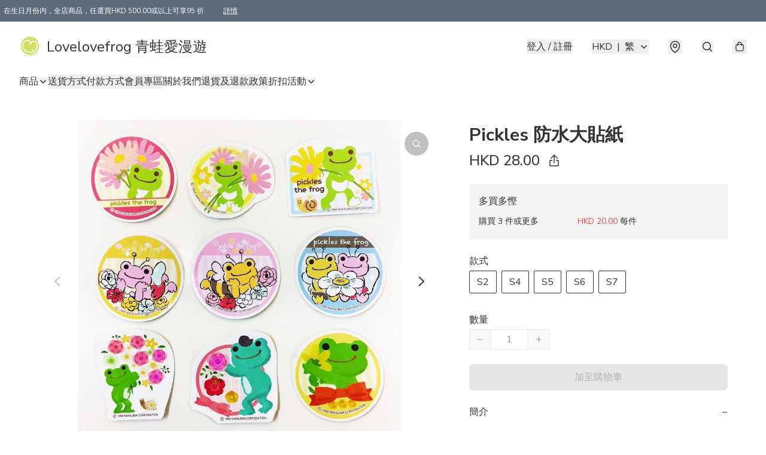

--- FILE ---
content_type: application/javascript
request_url: https://www.lovelovefrog.store/fb_pixel_page_view
body_size: -201
content:
(function initFBQ(){var fbPixelUserData = {};fbq('init', "2042082842707816", fbPixelUserData, { agent: 'plboutir' });fbq('track', "PageView", {}, { eventID: "3ea5e982a03d4ea187cf4f3eff28a7ea" });}())